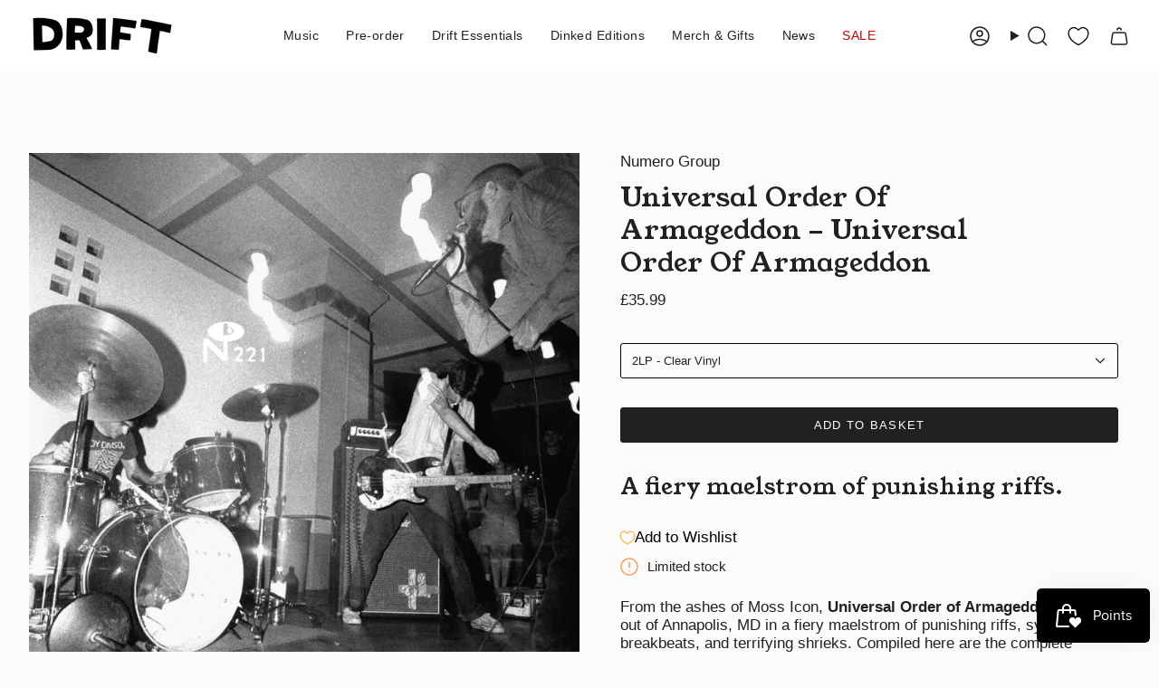

--- FILE ---
content_type: text/javascript; charset=utf-8
request_url: https://driftrecords.com/products/universal-order-of-armageddon-universal-order-of-armageddon.js
body_size: 734
content:
{"id":9105937858844,"title":"Universal Order Of Armageddon - Universal Order Of Armageddon","handle":"universal-order-of-armageddon-universal-order-of-armageddon","description":"\u003cp\u003e\u003cspan data-mce-fragment=\"1\"\u003eFrom the ashes of Moss Icon, \u003cstrong\u003eUniversal Order of Armageddon\u003c\/strong\u003e blasted out of Annapolis, MD in a fiery maelstrom of punishing riffs, syncopated breakbeats, and terrifying shrieks. Compiled here are the complete \u003cstrong\u003eGravity\u003c\/strong\u003e, \u003cstrong\u003eVermin Scum\u003c\/strong\u003e, and \u003cstrong\u003eKill Rock Stars\u003c\/strong\u003e recordings. Armageddon IS now.\u003c\/span\u003e\u003c\/p\u003e","published_at":"2025-01-06T19:13:47+00:00","created_at":"2024-03-13T09:39:41+00:00","vendor":"Numero Group","type":"Universal Order Of Armageddon","tags":["Compilations","Punk \u0026 Garage \u0026 Metal"],"price":3399,"price_min":3399,"price_max":3599,"available":true,"price_varies":true,"compare_at_price":null,"compare_at_price_min":0,"compare_at_price_max":0,"compare_at_price_varies":false,"variants":[{"id":48036017242396,"title":"2LP - Clear Vinyl","option1":"2LP - Clear Vinyl","option2":null,"option3":null,"sku":"NUM221lp-c2","requires_shipping":true,"taxable":true,"featured_image":{"id":44820511654172,"product_id":9105937858844,"position":2,"created_at":"2024-03-13T09:43:21+00:00","updated_at":"2024-03-13T09:43:23+00:00","alt":null,"width":2700,"height":2700,"src":"https:\/\/cdn.shopify.com\/s\/files\/1\/0161\/8690\/files\/num221_fr_clear_mockup.png?v=1710323003","variant_ids":[48036017242396]},"available":true,"name":"Universal Order Of Armageddon - Universal Order Of Armageddon - 2LP - Clear Vinyl","public_title":"2LP - Clear Vinyl","options":["2LP - Clear Vinyl"],"price":3599,"weight":800,"compare_at_price":null,"inventory_quantity":1,"inventory_management":"shopify","inventory_policy":"deny","barcode":"825764122191","featured_media":{"alt":null,"id":37269424898332,"position":2,"preview_image":{"aspect_ratio":1.0,"height":2700,"width":2700,"src":"https:\/\/cdn.shopify.com\/s\/files\/1\/0161\/8690\/files\/num221_fr_clear_mockup.png?v=1710323003"}},"requires_selling_plan":false,"selling_plan_allocations":[]},{"id":48036017275164,"title":"2LP - Black Vinyl","option1":"2LP - Black Vinyl","option2":null,"option3":null,"sku":"NUM221lp","requires_shipping":true,"taxable":true,"featured_image":null,"available":false,"name":"Universal Order Of Armageddon - Universal Order Of Armageddon - 2LP - Black Vinyl","public_title":"2LP - Black Vinyl","options":["2LP - Black Vinyl"],"price":3399,"weight":500,"compare_at_price":null,"inventory_quantity":0,"inventory_management":"shopify","inventory_policy":"deny","barcode":"825764122115","requires_selling_plan":false,"selling_plan_allocations":[]}],"images":["\/\/cdn.shopify.com\/s\/files\/1\/0161\/8690\/files\/NUM221UOA.jpg?v=1710322998","\/\/cdn.shopify.com\/s\/files\/1\/0161\/8690\/files\/num221_fr_clear_mockup.png?v=1710323003"],"featured_image":"\/\/cdn.shopify.com\/s\/files\/1\/0161\/8690\/files\/NUM221UOA.jpg?v=1710322998","options":[{"name":"Format","position":1,"values":["2LP - Clear Vinyl","2LP - Black Vinyl"]}],"url":"\/products\/universal-order-of-armageddon-universal-order-of-armageddon","media":[{"alt":null,"id":37269423980828,"position":1,"preview_image":{"aspect_ratio":1.0,"height":1400,"width":1400,"src":"https:\/\/cdn.shopify.com\/s\/files\/1\/0161\/8690\/files\/NUM221UOA.jpg?v=1710322998"},"aspect_ratio":1.0,"height":1400,"media_type":"image","src":"https:\/\/cdn.shopify.com\/s\/files\/1\/0161\/8690\/files\/NUM221UOA.jpg?v=1710322998","width":1400},{"alt":null,"id":37269424898332,"position":2,"preview_image":{"aspect_ratio":1.0,"height":2700,"width":2700,"src":"https:\/\/cdn.shopify.com\/s\/files\/1\/0161\/8690\/files\/num221_fr_clear_mockup.png?v=1710323003"},"aspect_ratio":1.0,"height":2700,"media_type":"image","src":"https:\/\/cdn.shopify.com\/s\/files\/1\/0161\/8690\/files\/num221_fr_clear_mockup.png?v=1710323003","width":2700}],"requires_selling_plan":false,"selling_plan_groups":[]}